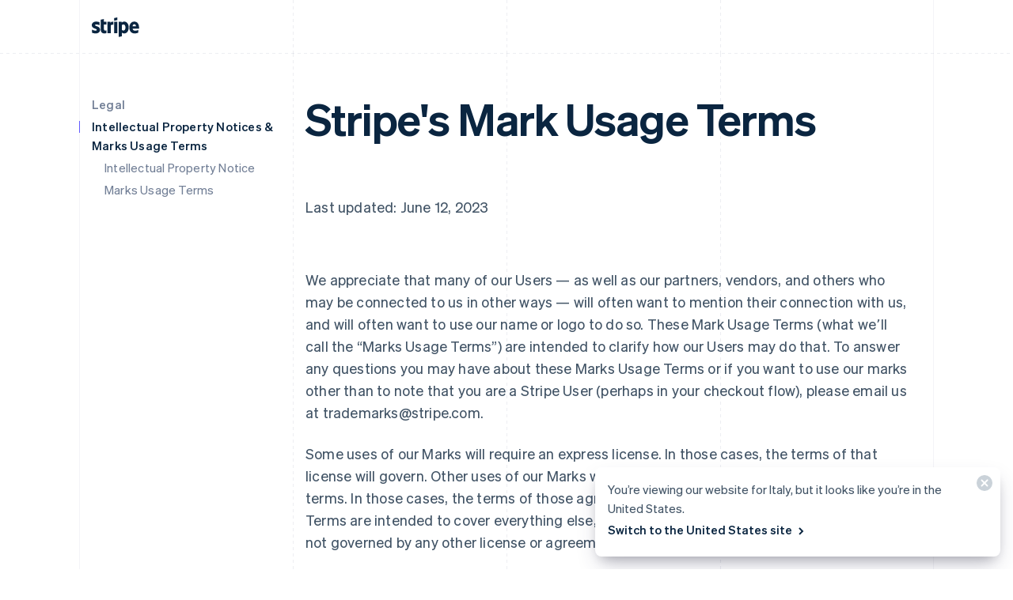

--- FILE ---
content_type: text/css; charset=utf-8
request_url: https://b.stripecdn.com/mkt-statics-srv/assets/v1-UniversalChatCtaButtonLarge-a0d97375506e44809afc.css
body_size: 1390
content:
.UniversalChatCtaButtonLarge{position:fixed;right:24px;bottom:24px;z-index:99;width:236px;height:72px;border-radius:8px;background:#fff;border:none;outline:none;display:flex;align-items:center;justify-content:left;flex-direction:row;cursor:pointer;box-shadow:0 4px 8px 0 rgba(0,0,0,.1);padding-left:14px;animation:loadChatBox .2s cubic-bezier(.16,1,.3,1);transition:opacity .3s cubic-bezier(.4,0,.2,1);transition:box-shadow .5s ease}@media (prefers-reduced-motion:no-preference){@media (pointer:fine){.UniversalChatCtaButtonLarge:hover{box-shadow:0 4px 8px 0 rgba(0,0,0,.2)}.UniversalChatCtaButtonLarge:hover .UniversalChatCtaButtonLarge__bubbleLeft{transform:translateX(-8px) scale(0)}.UniversalChatCtaButtonLarge:hover .UniversalChatCtaButtonLarge__bubbleRightContainer{transform:scale(1.25) translateX(2px) translateY(2px)}.UniversalChatCtaButtonLarge:hover .UniversalChatCtaButtonLarge__typingIndicator{opacity:1}}@media (pointer:coarse){.UniversalChatCtaButtonLarge:active .UniversalChatCtaButtonLarge__bubbleLeft{transform:translateX(-8px) scale(0)}.UniversalChatCtaButtonLarge:active .UniversalChatCtaButtonLarge__bubbleRightContainer{transform:scale(1.25) translateX(2px) translateY(2px)}.UniversalChatCtaButtonLarge:active .UniversalChatCtaButtonLarge__typingIndicator{opacity:1}}}.UniversalChatCtaButtonLarge__text{flex:1;font-family:var(--fontFamily);font-size:15px;font-weight:var(--fontWeightBold)}.UniversalChatCtaButtonLarge__icon{display:grid;place-items:center;width:40px;height:40px;border-radius:4px;background:#e7ecf1;border:none;outline:none}.UniversalChatCtaButtonLarge__iconInner{display:flex;align-items:center;justify-content:center;flex-direction:column}@keyframes loadChatBox{0%{opacity:0;transform:translateY(30px) scale(.5)}to{opacity:1;transform:translateY(0) scale(1)}}.UniversalChatCtaButtonLarge__bubbleLeft{position:relative;margin-bottom:-16px;margin-left:8px;z-index:10;transform-origin:top right;transition:transform .3s cubic-bezier(.4,0,.2,1)}.UniversalChatCtaButtonLarge__bubbleRightContainer{position:relative;margin-right:8px;transform-origin:bottom left;transition:transform .3s cubic-bezier(.4,0,.2,1)}.UniversalChatCtaButtonLarge__typingIndicator{position:absolute;top:8px;left:3px;opacity:0;overflow:visible;transition:opacity .3s cubic-bezier(.4,0,.2,1);scale:.67}.UniversalChatCtaButtonLarge__typingBubble{animation:UniversalChatTypingBubbleBounce .75s ease-in-out infinite}.UniversalChatCtaButtonLarge__typingBubble:nth-child(2){animation-delay:.15s}.UniversalChatCtaButtonLarge__typingBubble:nth-child(3){animation-delay:.3s}@keyframes UniversalChatTypingBubbleBounce{0%,to{animation-timing-function:ease-out;transform:translateY(2px)}50%{animation-timing-function:ease-in-out;transform:translateY(-2.5px)}}@keyframes blink{0%,50%{opacity:0}51%,to{opacity:1}}.UniversalChatCtaButtonLarge.variant--VisualTreatment{width:auto;height:auto;padding:4px 16px 6px;border-radius:9999px;background:#0a2540;color:#fff;font-family:var(--fontFamily);font-size:15px;font-weight:var(--fontWeightBold);text-align:center;text-decoration:none;display:flex;align-items:center;justify-content:center;flex-direction:row;box-shadow:0 0 0 0 transparent,0 0 0 0 transparent,0 0 0 0 transparent,0 0 0 0 transparent,0 0 0 1px oklch(.7703 .0254 259.82/.2);animation:loadInChatTreatment .75s cubic-bezier(.16,1,.3,1) forwards;transition:background .2s cubic-bezier(.4,0,.2,1)}@keyframes loadInChatTreatment{0%{opacity:0;transform:scale(.8) translateY(100%)}to{opacity:1;transform:scale(1) translateY(0)}}.UniversalChatCtaButtonLarge__withSalesWrapper{display:inline-block;width:0;overflow:hidden;vertical-align:bottom;transition:width .3s cubic-bezier(.4,0,.2,1)}.UniversalChatCtaButtonLarge__withSales{padding-left:4px;display:inline-block;white-space:nowrap;opacity:0;transition:opacity .3s cubic-bezier(.4,0,.2,1)}.UniversalChatCtaButtonLarge__salesReps{position:fixed;bottom:78px;right:40px;color:var(--stripeAccentDark);font-family:var(--fontFamily);width:-moz-max-content;width:max-content;max-width:calc(100vw - 65px);border-radius:8px;transform-origin:bottom right;opacity:0;transform:scale(.5) translateY(50%);animation:fadeIn .75s cubic-bezier(.16,1,.3,1) forwards;z-index:99;cursor:pointer}@keyframes fadeIn{0%{opacity:0;transform:scale(.5) translateY(50%)}to{opacity:1;transform:scale(1) translateY(0)}}.UniversalChatCtaButtonLarge__salesReps__content{position:relative;display:flex;flex-direction:column;gap:4px}.UniversalChatCtaButtonLarge__salesReps__content:after{content:"";position:absolute;top:-14px;left:-16px;background-color:#fff;width:100%;height:100%;border-radius:8px;box-shadow:0 0 0 0 transparent,0 0 0 0 transparent,0 0 0 0 transparent,0 0 0 0 transparent,0 0 2px 0 oklch(.2599 .0604 251.32/.12),0 4px 8px -2px oklch(.2599 .0604 251.32/.2);width:calc(100% + 32px);height:calc(100% + 30px);transition:transform .3s cubic-bezier(.4,0,.2,1),box-shadow .3s cubic-bezier(.4,0,.2,1);z-index:-1;transform-origin:center}@media (prefers-reduced-motion:no-preference){.UniversalChatCtaButtonLarge__salesReps__content:hover:after{transform:scale(1.02);box-shadow:0 0 0 0 transparent,0 0 0 0 transparent,0 0 0 0 transparent,0 0 0 0 transparent,0 4px 8px 0 oklch(.2599 .0604 251.32/.06),0 8px 32px -2px oklch(.2599 .0604 251.32/.15)}}.UniversalChatCtaButtonLarge__salesReps__close{position:absolute;top:-9px;right:-9px;width:20px;height:20px;background:none;border:none;display:flex;align-items:center;justify-content:center}.UniversalChatCtaButtonLarge__salesReps__close path{transition:fill .2s cubic-bezier(.4,0,.2,1)}.UniversalChatCtaButtonLarge__salesReps__close:hover path{fill:#3f4b66}.UniversalChatCtaButtonLarge__salesReps__title{font-size:15px;display:flex;justify-content:flex-start;align-items:center;gap:4px}.UniversalChatCtaButtonLarge__salesReps__description{font-size:13px;color:#3f4b66;font-weight:400;text-align:left}.UniversalChatCtaButtonLarge__salesReps__title__text{position:relative;display:flex;align-items:center;margin-left:4px;gap:4px;text-align:left}.UniversalChatCtaButtonLarge__salesReps__title__count{margin-bottom:auto;margin-left:2px}.UniversalChatCtaButtonLarge__salesReps__title__text:before{content:"";display:inline-block;width:6px;height:6px;flex-shrink:0;border-radius:50%;background:#15be53}.UniversalChatCtaButtonLarge__salesReps__title__text:after{content:"";position:absolute;top:50%;left:0;width:6px;height:6px;background:#15be53;border-radius:50%;transform:translateY(-50%);transform-origin:center;opacity:.3}@media (prefers-reduced-motion:no-preference){.UniversalChatCtaButtonLarge__salesReps__title__text:after{animation:pulse 5s ease-in infinite}}@keyframes pulse{0%{transform:translateY(-50%) scale(1)}25%{transform:translateY(-50%) scale(2)}50%{transform:translateY(-50%) scale(1)}to{transform:translateY(-50%) scale(1)}}.UniversalChatCtaButtonLarge__salesReps__title__images{display:flex;justify-content:flex-start;align-items:center}.UniversalChatCtaButtonLarge__salesReps__title__images__image:first-of-type{margin-right:-8px;z-index:10}.UniversalChatCtaButtonLarge__salesReps__title__images__image{width:40px;height:40px;border-radius:50%;border:2px solid #fff}

--- FILE ---
content_type: text/css; charset=utf-8
request_url: https://b.stripecdn.com/mkt-statics-srv/assets/v1-Dark-7c177d402d3875fa8e4c.css
body_size: 300
content:
.theme--Dark{--backgroundColor:#0a2540;--linkColor:var(--accentColor);--linkHoverColor:#fff;--linkHoverOpacity:1;--buttonColor:var(--accentColor);--buttonHoverColor:#fff;--buttonDisabledColor:#6b7c93;--buttonHoverOpacity:1;--buttonDisabledOpacity:0.7;--knockoutColor:#0a2540;--knockoutDisabledColor:#e6ebf1;--guideSolidColor:rgba(66,71,112,0.3);--guideDashedColor:rgba(66,71,112,0.3);--titleColor:#fff;--textColor:#adbdcc;--formFieldDescriptionTextColor:#adbdcc;--inputBackground:#0c2e4e;--checkboxInputBackground:#0c2e4e;--inputBackgroundAlt:#274869;--inputPlaceholderColor:#b6c2cd;--inputTextColor:#fff;--inputErrorAccentColor:#ff5996;--annotationColor:#8c9eb1;--maskFadeColor:rgba(0,0,0,0.4);--navColor:#fff;--navHoverColor:#fff;--navHoverOpacity:0.6;--footerColor:#fff;--cardBorderColor:#0f395e;--cardBorderColorSoft:#0f395e;--cardBackground:#0c2e4e;--subcardBackground:#1f4468;--gridSubcardBackground:#1f4468;--tableIconColor:#8c9eb1;--stripeAccentWhite:#fff;--stripeAccentLight:#fff;--stripeAccentDark:#0c2e4e;--bulletColor:#6b7c93;--footnoteTextColor:#adbdcc;--disclaimerTextColor:#707f98;--inlineCodeTextColor:#fff;--inlineCodeBackground:#1c4161;--socialLogoColor:#707f98;--socialLogoHoverColor:#fff}.theme--Dark.accent--Slate,.theme--Dark .accent--Slate{--accentColor:#fff}

--- FILE ---
content_type: text/css; charset=utf-8
request_url: https://b.stripecdn.com/mkt-statics-srv/assets/v1-Chroma-87787f8a17a7694cc56b.css
body_size: 310
content:
.flavor--Chroma{--blendBackground:#80e9ff;--blendIntersection:#0048e5;--blendForeground:#7a73ff;--gradientColorZero:#a960ee;--gradientColorOne:#ff333d;--gradientColorTwo:#90e0ff;--gradientColorThree:#ffcb57;--gradientColorZeroTransparent:rgba(169,96,238,0);--gradientColorOneTransparent:rgba(255,51,61,0);--gradientColorTwoTransparent:rgba(144,224,255,0);--gradientColorThreeTransparent:rgba(255,203,87,0);--shadeOneColor:#02bcf5;--shadeTwoColor:#0073e6;--shadeThreeColor:#003ab9;--shadeFourColor:#635bff;--shadeFiveColor:#002c59;--shadeSixColor:#09cbcb}.flavor--Chroma.theme--Dark,.flavor--Chroma .theme--Dark{--blendForeground:#7a73ff;--blendIntersection:#cff;--blendBackground:#00d4ff}.flavor--Chroma.theme--Dark .theme--Light,.flavor--Chroma.theme--Dark .theme--White{--blendForeground:#80e9ff;--blendIntersection:#0048e5;--blendBackground:#7a73ff}.flavor--Chroma.accent--Cyan,.flavor--Chroma .accent--Cyan{--accentColor:#02bcf5}.flavor--Chroma.theme--Dark.accent--Cyan,.flavor--Chroma.theme--Dark .accent--Cyan,.flavor--Chroma .theme--Dark.accent--Cyan{--accentColor:#00d4ff}.flavor--Chroma.accent--Blurple,.flavor--Chroma .accent--Blurple{--accentColor:#635bff;--guideBackground:#5d69e3;--guideDarkColor:#4d5ae0;--guideLightColor:#6772e5;--guideLighterColor:#7a84e9;--guideLightestColor:#8d95ec}.flavor--Chroma.theme--Dark.accent--Blurple,.flavor--Chroma.theme--Dark .accent--Blurple{--accentColor:#7a73ff}.flavor--Chroma.accent--Blue,.flavor--Chroma .accent--Blue{--accentColor:#0073e6}.flavor--Chroma.accent--Orange,.flavor--Chroma .accent--Orange{--accentColor:#ff7600}.flavor--Chroma.accent--Slate,.flavor--Chroma .accent--Slate{--accentColor:#0a2540}.flavor--Chroma.theme--Dark.accent--Slate,.flavor--Chroma.theme--Dark .accent--Slate,.flavor--Chroma .theme--Dark.accent--Slate{--accentColor:#fff}

--- FILE ---
content_type: text/javascript; charset=utf-8
request_url: https://b.stripecdn.com/mkt-statics-srv/assets/v1-UniversalChatInitializer-RQW4VKXM.js
body_size: 2724
content:
import{b as L}from"./v1-chunk-C3I4Q435.js";import{a as x}from"./v1-chunk-L47DZ4U7.js";import{a as T}from"./v1-chunk-JKUQEURI.js";import{b as _}from"./v1-chunk-QT4365VP.js";import"./v1-chunk-WZDFEUPW.js";import{b,d as M}from"./v1-chunk-DRMYFT2H.js";import"./v1-chunk-2TMPUOVY.js";import"./v1-chunk-HMRIQCRQ.js";import"./v1-chunk-QAMXPDSP.js";import{a as C,b as y,c as A}from"./v1-chunk-B5V7J4ET.js";import{j as c}from"./v1-chunk-KWARAS4N.js";M();var S=["en-us","en-ca"];var B=["/authorization-boost","/authorization","/capital","/data-pipeline","/enterprise","/financial-connections","/identity","/industries/retail","/issuing","/payouts","/pricing","/professional-services","/revenue-recognition","/sigma","/startups","/terminal"],N=["/billing","/connect","/customers","/guides","/industries","/invoicing","/payments","/radar","/tax","/use-cases"],k=["/use-cases/test-denied-use-case"],w=({locale:f,pathname:i})=>{if(!f||!i)return!1;let t=f.toLowerCase();return S.includes(t)?i==="/"||i===`/${t}`?!0:k.some(s=>i.startsWith(s)||i.startsWith(`/${t}${s}`))?!1:!!(B.some(s=>i===s||i===`/${t}${s}`)||N.some(s=>i.startsWith(s)||i.startsWith(`/${t}${s}`))):!1};var d=new b,p="__Host-webchat_state",v="position: fixed; right: 24px; bottom: 0px; left: auto; z-index: 2147483639; width: 390px; max-height: 652px; overflow: hidden; background-color: rgb(230, 235, 241); border: 0px; border-radius: 8px 8px 0 0; box-shadow: rgba(0, 0, 0, 0.05) 0px 12px 15px, rgba(0, 0, 0, 0.05) 0px 0px 0px 1px, rgba(0, 0, 0, 0.08) 0px 5px 9px; transition: 0.5s cubic-bezier(0.33, 1, 0.54, 1);",D=`${v} transform: translate(0, 0); height: calc(-40px + 100svh); opacity: 1;`,H=`${v} transform: translate(0px, calc(100% - 44px)); height: calc(-40px + 100svh); opacity: 1;`,P=`${v} transform: translate(0, 100%); height: calc(-40px + 100svh); opacity: 0;`,I=class extends y{constructor(){super(...arguments);this.renderedIframe=!1;this.loadedSupportController=!1;this.onRequestAction=t=>{var e,a,n;switch(t.name){case"get-page-context":let r={context_page_title:document.title,context_page_url:window.location.href,context_page_content:this.getPageContent()};(e=t.respondWith)==null||e.call(t,{pageContext:r});break;case"get-provider-args":let o={page_url:window.location.href};(a=t.respondWith)==null||a.call(t,{providerArgs:o});break;case"set-unseen-messages-count":if(this.chatUnseenMessagesCountDiv){let s=(n=t.data)==null?void 0:n.unseenMessagesCount;if(Number.isInteger(s)){let l=Number(s);l>99&&(l=99),this.chatUnseenMessagesCountDiv.innerText=String(l),this.chatUnseenMessagesCountDiv.style.visibility=l>0?"visible":"hidden"}}break;default:break}};this.getPageContent=()=>{var r,o;function e(s){let g=new DOMParser().parseFromString(s,"text/html");["script","style","noscript","[aria-hidden='true']"].forEach(h=>{g.querySelectorAll(h).forEach(u=>u.remove())});let E=h=>{for(let u=h.childNodes.length-1;u>=0;u-=1){let m=h.childNodes[u];m.nodeType===Node.COMMENT_NODE?h.removeChild(m):m.nodeType===Node.ELEMENT_NODE&&E(m)}};return E(g),(g.body.textContent||"").replace(/\s+/g," ").trim()}let a="";return document.querySelectorAll("#MktContent > section").forEach(s=>{a+=s.innerHTML}),`
        Page Title: ${document.title}
        Meta Description: ${(o=(r=document.querySelector('meta[name="description"]'))==null?void 0:r.content)!=null?o:""}
        Page Content: ${e(a)}`.replace(/\s+/g," ").substring(0,2e4)};this.renderIframe=t=>c(this,null,function*(){if(C.info("renderIframe",{resumeVisibilityState:t}),!this.chatIframe||!this.chatUnseenMessagesCountDiv||this.renderedIframe)return;this.renderedIframe=!0;let e=this.getThemeFromPageFlavor(),a=new URL(this.chatIframe.src);a.searchParams.set("theme",e),a.searchParams.set("salesOnly","true");let r=new URLSearchParams(document.location.search).get("__forestVersion");r&&a.searchParams.set("forestVersion",r),this.chatIframe.src=a.toString(),this.chatIframe.addEventListener("load",this.onIframeLoad),document.body.append(this.chatIframe),document.body.append(this.chatUnseenMessagesCountDiv),yield this.onIframeLoad(),t==="minimized"?this.supportIframeController.minimize():t==="open"&&this.openWidget()});this.onIframeLoad=()=>c(this,null,function*(){if(!!this.chatIframe&&this.chatIframe.hasAttribute("data-universal-chat-iframe")&&this.chatIframe.contentWindow){if(this.loadedSupportController)return;this.loadedSupportController=!0;let t=yield this.initializeAnalytics(),e=t?{getPreviousEventId:()=>{var a;try{let n=t.config.providers.find(o=>o.constructor.name==="LegacyStripeAnalyticsProvider");return((a=n==null?void 0:n.analyticsReporter)==null?void 0:a.getPreviousEventId())||null}catch(n){return null}}}:void 0;this.supportIframeController=new L({setVisibilityCallback:this.setIframeVisibilityCallback,handleRequestedAction:this.onRequestAction,analytics:e}),this.supportIframeController.setIframe(this.chatIframe),this.supportIframeController.registerEvents()}});this.setIframeVisibilityCallback=t=>{var e;if(!(!this.chatIframe||!this.chatUnseenMessagesCountDiv))switch(window.clearTimeout(this.chatCtaButtonTimeout),this.chatUnseenMessagesCountDiv.style.display="none",t){case"open":this.chatIframe.setAttribute("style",D),this.chatCtaButton&&((e=this.chatCtaButton)==null||e.remove()),d.set(p,"open");break;case"minimized":this.chatIframe.setAttribute("style",H),d.set(p,"minimized"),this.chatUnseenMessagesCountDiv.style.display="flex";break;case"closed":this.chatIframe.setAttribute("style",P),this.chatCtaButtonTimeout=window.setTimeout(()=>{this.chatCtaButton&&document.body.append(this.chatCtaButton)},500),d.set(p,"closed");break;default:break}};this.onChatCtaButtonClick=()=>{var t;this.trackEvent({category:"Buttons",action:"Clicked",label:"chat_cta"}),this.openWidget(),(t=this.chatCtaButton)==null||t.remove()};this.openWidget=()=>c(this,null,function*(){var e;let t=yield T("acquisition_chat_visual_treatment");(e=this.supportIframeController)==null||e.open({triggerPoint:"dot_com_chat_button",refcode:t?"OaKn":"default"})});this.exposeExperiment=t=>c(this,null,function*(){(yield this.initializeAnalytics())&&(yield _.getInstance()).reportManualExposure(t)});this.areAgentsAvailable=()=>c(this,null,function*(){let t=new URLSearchParams(window.location.search);if(t.get("__synthetic")==="true"||t.get("__agentsAvailable")==="true")return!0;try{let e=yield x.get("/universal-chat/agent-availability?qr=qvb"),{agent_availability:a}=yield e.json();return a==="available"}catch(e){return!1}})}connect(){return c(this,null,function*(){window.innerWidth>=900&&w({pathname:window.location.pathname,locale:document.documentElement.getAttribute("lang")})&&this.renderChatButton()})}disconnect(){var t,e,a,n,r,o;(t=this.chatIframe)==null||t.removeEventListener("load",this.onIframeLoad),(e=this.chatCtaButton)==null||e.removeEventListener("click",this.onChatCtaButtonClick),(a=this.chatIframe)==null||a.remove(),(n=this.chatCtaButton)==null||n.remove(),(r=this.chatUnseenMessagesCountDiv)==null||r.remove(),(o=this.supportIframeController)==null||o.unregisterEvents()}renderChatButton(){return c(this,null,function*(){let t=this.el.content.cloneNode(!0);this.chatUnseenMessagesCountDiv=t.querySelector("div[data-universal-chat-unseen-messages-count-div]"),this.chatIframe=t.querySelector("iframe[data-universal-chat-iframe]");let e=d.get(p),a=e==="open"||e==="minimized";(yield this.areAgentsAvailable())&&(this.chatCtaButton=t.querySelector("[data-universal-chat-cta-large]"),C.info("renderChatButton",{chatCtaButton:this.chatCtaButton,shouldAutoLoadWidget:a}),this.chatCtaButton&&(a||(document.body.append(this.chatCtaButton),this.trackEvent({category:"Buttons",action:"Viewed",label:"chat_cta"})),this.chatCtaButton.addEventListener("click",()=>{this.renderIframe("open"),this.onChatCtaButtonClick()}))),a&&this.renderIframe(e)})}getThemeFromPageFlavor(){let t=document.querySelector(".MktBody"),e="flavor--Chroma";if(t){let n=[...t.classList].find(r=>r.startsWith("flavor--"));n&&(e=n)}return`dot_com_${e.replace("flavor--","")}`}};A.register("UniversalChatInitializer",I);export{I as UniversalChatInitializer};


--- FILE ---
content_type: text/javascript; charset=utf-8
request_url: https://b.stripecdn.com/mkt-statics-srv/assets/v1-chunk-PA7HZPFP.js
body_size: 275
content:
import{a,b as c,c as l}from"./v1-chunk-B5V7J4ET.js";import{j as s}from"./v1-chunk-KWARAS4N.js";var i=class extends c{constructor(){super(...arguments);this.notifications=[];this.handleNotificationClose=t=>{t.target instanceof HTMLElement&&this.removeNotification(t.target)}}connect(){return s(this,null,function*(){this.notifications!==void 0&&this.notifications.length>0&&this.notifications.forEach(t=>{t.addEventListener("close",this.handleNotificationClose)})})}disconnect(){}createNotification(t){let e=this.template.content.firstElementChild.cloneNode(!0),n=`Notification--${this.notifications.length+1}`;e.id=n,e.dataset.jsId=n;let o=e.querySelector(".Notification__content");o?(o.innerText=t,this.list.append(e),e.addEventListener("close",this.handleNotificationClose)):(a.error("Could not inject message into the .Notification__content DOM element"),e.remove())}removeNotification(t){t.parentNode&&(t.parentNode.removeChild(t),this.notifications.splice(this.notifications.indexOf(t),1))}};l.register("NotificationCenter",i);export{i as a};


--- FILE ---
content_type: text/javascript; charset=utf-8
request_url: https://b.stripecdn.com/mkt-statics-srv/assets/v1-LocaleControl-YDCYB2CS.js
body_size: 902
content:
import{b as d,d as u}from"./v1-chunk-DRMYFT2H.js";import"./v1-chunk-QAMXPDSP.js";import{b as h,c as p}from"./v1-chunk-B5V7J4ET.js";import{j as l}from"./v1-chunk-KWARAS4N.js";u();var c="LocaleControl--visible",s=window.PointerEvent?{up:"pointerup"}:{up:"touchstart"},r=class extends h{constructor(){super(...arguments);this.items=[];this.isOpen=!1;this.handleTriggerClick=e=>{e.stopPropagation(),e.preventDefault(),this.isOpen?this.close():this.open()};this.handleTriggerKeyDown=e=>{(e.key===" "||e.key==="Enter")&&(e.preventDefault(),this.isOpen?this.close():this.open())};this.handleItemClick=e=>{let t=e.currentTarget,n=t.dataset.countryCode,i=t.dataset.languageCode,o=t.dataset.displayName;if(o&&(this.triggerLabel.innerText=o),n&&i){let a=window.location.hostname.match(".dev.stripe.me")?".dev.stripe.me":".stripe.com";this.cookies.set("country",n,{domain:a}),this.cookies.set("locale",i,{domain:a})}};this.handleElClick=e=>{e.stopPropagation()};this.handleBodyClick=()=>{this.close()};this.handlePopupOpening=e=>{e.detail.dispatcher!==this&&this.close()};this.open=()=>{this.isOpen||(this.el.classList.add(c),this.registerArrowKeyNavigation(),this.trigger.setAttribute("aria-expanded","true"),this.popup.setAttribute("aria-hidden","false"),this.isOpen=!0,document.body.dispatchEvent(new CustomEvent("popup:open",{bubbles:!0,detail:{dispatcher:this}})))};this.close=()=>{this.el.classList.remove(c),this.trigger.setAttribute("aria-expanded","false"),this.popup.setAttribute("aria-hidden","true"),this.unregisterArrowKeyNavigation(),this.isOpen=!1};this.registerArrowKeyNavigation=()=>{this.keydownHandler!==void 0&&this.unregisterArrowKeyNavigation();let e=0,t=this.popup.querySelectorAll("a"),n=this.popup.querySelector('[data-globalization-active="true"]');t.forEach((i,o)=>{i===n&&(e=o)}),t[e].focus(),this.keydownHandler=i=>{i.key==="ArrowUp"||i.key==="Tab"&&i.shiftKey?(i.preventDefault(),e-=1,e<0&&(e+=t.length),t[e].focus()):(i.key==="ArrowDown"||i.key==="Tab"&&!i.shiftKey)&&(i.preventDefault(),e+=1,e>=t.length&&(e-=t.length),t[e].focus())},this.el.addEventListener("keydown",this.keydownHandler)};this.unregisterArrowKeyNavigation=()=>{this.keydownHandler&&this.el.removeEventListener("keydown",this.keydownHandler),this.keydownHandler=void 0};this.startCloseTimeout=()=>{this.closePopupTimeout=window.setTimeout(this.close,50)};this.stopCloseTimeout=()=>{clearTimeout(self.closePopupTimeout)}}connect(){return l(this,null,function*(){this.cookies=this.cookies||new d;let e=document.body;e&&(e.addEventListener(s.up,this.handleBodyClick),e.addEventListener("escape:keydown",this.handleBodyClick),e.addEventListener("popup:open",this.handlePopupOpening)),this.trigger.addEventListener(s.up,this.handleTriggerClick),this.trigger.addEventListener("keydown",this.handleTriggerKeyDown),this.el.addEventListener(s.up,this.handleElClick),this.items.forEach(n=>{n.addEventListener(s.up,this.handleItemClick)}),this.popup.querySelectorAll("a").forEach(n=>n.setAttribute("tabindex","-1"))})}disconnect(){let e=document.body;e&&(e.removeEventListener(s.up,this.handleBodyClick),e.removeEventListener("escape:keydown",this.handleBodyClick),e.removeEventListener("popup:open",this.handlePopupOpening)),this.trigger.removeEventListener(s.up,this.handleTriggerClick),this.trigger.removeEventListener("keydown",this.handleTriggerKeyDown),this.el.removeEventListener(s.up,this.handleElClick),this.items.forEach(t=>{t.removeEventListener(s.up,this.handleItemClick)})}};p.register("LocaleControl",r);export{r as LocaleControl};


--- FILE ---
content_type: text/javascript; charset=utf-8
request_url: https://b.stripecdn.com/mkt-statics-srv/assets/v1-Page-7AMNKP6C.js
body_size: 54
content:
import{a}from"./v1-chunk-QT4365VP.js";import"./v1-chunk-WZDFEUPW.js";import"./v1-chunk-2TMPUOVY.js";import"./v1-chunk-HMRIQCRQ.js";import"./v1-chunk-QAMXPDSP.js";import"./v1-chunk-B5V7J4ET.js";import"./v1-chunk-KWARAS4N.js";export{a as getPageTrackingMetadata};


--- FILE ---
content_type: text/javascript; charset=utf-8
request_url: https://b.stripecdn.com/mkt-statics-srv/assets/v1-Notification-R4MQGSSM.js
body_size: 264
content:
import{b as o,d}from"./v1-chunk-DRMYFT2H.js";import"./v1-chunk-QAMXPDSP.js";import{b as s,c as n}from"./v1-chunk-B5V7J4ET.js";import{j as i}from"./v1-chunk-KWARAS4N.js";d();var t=class extends s{constructor(){super(...arguments);this.handleChangeCountryButtonClick=()=>{let e=window.location.hostname.match(".dev.stripe.me")?".dev.stripe.me":".stripe.com";this.cookies.set("country",this.desiredCountry,{domain:e})};this.handleNotificationClose=e=>{e instanceof CustomEvent&&e.detail.id===this.id&&this.cookies.set(this.dismissedCookieName,"ack")}}connect(){return i(this,null,function*(){this.id=this.el.dataset.jsId,this.cookies=new o,this.desiredCountry=this.el.dataset.jsDesiredCountry.toUpperCase(),this.dismissedCookieName=this.el.dataset.jsDismissedCookieName,this.changeCountryButton.addEventListener("click",this.handleChangeCountryButtonClick),document.addEventListener("NotificationClosed",this.handleNotificationClose)})}disconnect(){this.changeCountryButton.removeEventListener("click",this.handleChangeCountryButtonClick),document.removeEventListener("NotificationClosed",this.handleNotificationClose)}};n.register("MismatchedCountryNotice",t);


--- FILE ---
content_type: text/javascript; charset=utf-8
request_url: https://b.stripecdn.com/mkt-statics-srv/assets/v1-Container-FGV3JORX.js
body_size: -33
content:
import{a}from"./v1-chunk-PA7HZPFP.js";import"./v1-chunk-QAMXPDSP.js";import"./v1-chunk-B5V7J4ET.js";import"./v1-chunk-KWARAS4N.js";export{a as NotificationCenter};


--- FILE ---
content_type: text/javascript; charset=utf-8
request_url: https://b.stripecdn.com/mkt-statics-srv/assets/v1-Notification-QRTV5KKV.js
body_size: 417
content:
import"./v1-chunk-QAMXPDSP.js";import{b as n,c as s}from"./v1-chunk-B5V7J4ET.js";import{j as e}from"./v1-chunk-KWARAS4N.js";var t=class extends n{constructor(){super(...arguments);this.handleCloseButtonClick=()=>{let i=new CustomEvent("close");this.el.dispatchEvent(i),document.dispatchEvent(new CustomEvent("NotificationClosed",{detail:{id:this.id}}))}}connect(){return e(this,null,function*(){this.id=this.el.dataset.jsId,this.closeButton.addEventListener("click",this.handleCloseButtonClick)})}disconnect(){this.closeButton.removeEventListener("click",this.handleCloseButtonClick)}};s.register("Notification",t);


--- FILE ---
content_type: image/svg+xml
request_url: https://images.stripeassets.com/fzn2n1nzq965/6XFEUA9FzMBMphYdcUab19/37a1e07201366a351f7956560ccac09d/Stripe_wordmark_-_slate.svg?q=80&w=1082
body_size: 615
content:
<svg version="1.1" id="Layer_1" xmlns="http://www.w3.org/2000/svg" x="0" y="0" viewBox="0 0 468 222.5" style="enable-background:new 0 0 468 222.5" xml:space="preserve"><style>.st0{fill-rule:evenodd;clip-rule:evenodd;fill:#0a2540}</style><path class="st0" d="M414 113.4c0-25.6-12.4-45.8-36.1-45.8-23.8 0-38.2 20.2-38.2 45.6 0 30.1 17 45.3 41.4 45.3 11.9 0 20.9-2.7 27.7-6.5v-20c-6.8 3.4-14.6 5.5-24.5 5.5-9.7 0-18.3-3.4-19.4-15.2h48.9c0-1.3.2-6.5.2-8.9zm-49.4-9.5c0-11.3 6.9-16 13.2-16 6.1 0 12.6 4.7 12.6 16h-25.8zM301.1 67.6c-9.8 0-16.1 4.6-19.6 7.8l-1.3-6.2h-22v116.6l25-5.3.1-28.3c3.6 2.6 8.9 6.3 17.7 6.3 17.9 0 34.2-14.4 34.2-46.1-.1-29-16.6-44.8-34.1-44.8zm-6 68.9c-5.9 0-9.4-2.1-11.8-4.7l-.1-37.1c2.6-2.9 6.2-4.9 11.9-4.9 9.1 0 15.4 10.2 15.4 23.3 0 13.4-6.2 23.4-15.4 23.4zM223.8 61.7l25.1-5.4V36l-25.1 5.3zM223.8 69.3h25.1v87.5h-25.1zM196.9 76.7l-1.6-7.4h-21.6v87.5h25V97.5c5.9-7.7 15.9-6.3 19-5.2v-23c-3.2-1.2-14.9-3.4-20.8 7.4zM146.9 47.6l-24.4 5.2-.1 80.1c0 14.8 11.1 25.7 25.9 25.7 8.2 0 14.2-1.5 17.5-3.3V135c-3.2 1.3-19 5.9-19-8.9V90.6h19V69.3h-19l.1-21.7zM79.3 94.7c0-3.9 3.2-5.4 8.5-5.4 7.6 0 17.2 2.3 24.8 6.4V72.2c-8.3-3.3-16.5-4.6-24.8-4.6C67.5 67.6 54 78.2 54 95.9c0 27.6 38 23.2 38 35.1 0 4.6-4 6.1-9.6 6.1-8.3 0-18.9-3.4-27.3-8v23.8c9.3 4 18.7 5.7 27.3 5.7 20.8 0 35.1-10.3 35.1-28.2-.1-29.8-38.2-24.5-38.2-35.7z"/></svg>

--- FILE ---
content_type: text/javascript; charset=utf-8
request_url: https://b.stripecdn.com/mkt-statics-srv/assets/v1-Bootstrapper-2NEBSXPC.js
body_size: -19
content:
import{a}from"./v1-chunk-B6646U3F.js";import"./v1-chunk-6IOYUKIA.js";import"./v1-chunk-QAMXPDSP.js";import"./v1-chunk-B5V7J4ET.js";import"./v1-chunk-KWARAS4N.js";export{a as loadScripts};


--- FILE ---
content_type: text/javascript; charset=utf-8
request_url: https://b.stripecdn.com/mkt-statics-srv/assets/v1-chunk-SIU4JTW5.js
body_size: 1469
content:
import{a as r}from"./v1-chunk-WZDFEUPW.js";import{a as u}from"./v1-chunk-2TMPUOVY.js";import{b as c,c as l}from"./v1-chunk-B5V7J4ET.js";import{j as d}from"./v1-chunk-KWARAS4N.js";var a=window.PointerEvent?{up:"pointerup",enter:"pointerenter",leave:"pointerleave"}:{up:"touchend",enter:"mouseenter",leave:"mouseleave"},h=class extends c{constructor(){super(...arguments);this.navTriggersHeights=[];this.activeSectionIndex=0;this.sectionsKeydownRemoveListenerCallbacks=[];this.horizontalMouseSpeeds=[];this.previousMousePosition=0;this.handleTriggerEntered=e=>{if(e instanceof PointerEvent&&e.pointerType==="touch")return;let t=e.currentTarget;this.debounceEnterTimer&&window.clearTimeout(this.debounceEnterTimer),this.horizontalMouseSpeeds.reduce((n,s)=>n+s,0)/this.horizontalMouseSpeeds.length>=h.thresholdDebounceSpeed?this.debounceEnterTimer=window.setTimeout(()=>this.handlerDebounceEnterTimerCompleted(t),150):this.showSubsectionForTrigger(t)};this.handleTriggerLeave=()=>{this.debounceEnterTimer&&window.clearTimeout(this.debounceEnterTimer)};this.handlerDebounceEnterTimerCompleted=e=>{this.showSubsectionForTrigger(e)};this.handleTriggerClicked=e=>{this.showSubsectionForTrigger(e.currentTarget)};this.handleMouseMove=e=>{let{clientX:t}=e;this.previousMousePosition||(this.previousMousePosition=t);let i=t-this.previousMousePosition;this.horizontalMouseSpeeds.push(i),this.previousMousePosition=t,this.horizontalMouseSpeeds.length>h.horizontalMouseSpeedsMaxLength&&this.horizontalMouseSpeeds.shift()};this.handleResize=()=>{this.setNavTriggerHeights(),this.setNavHoverPositions(this.activeSectionIndex)};this.registerArrowKeyNavigation=()=>{this.keydownHandler!==void 0&&this.unregisterArrowKeyNavigation();let e=0,t=this.navTriggers;t[e].focus(),this.keydownHandler=i=>{switch(i.keyCode){case r.UP:i.preventDefault(),i.stopPropagation(),e-=1,e<0&&(e+=t.length),t[e].focus();break;case r.DOWN:i.preventDefault(),i.stopPropagation(),e+=1,e>=t.length&&(e-=t.length),t[e].focus();break;case r.LEFT:i.preventDefault(),i.stopPropagation(),e===-1&&(e=this.activeSectionIndex,this.navTriggers[this.activeSectionIndex].focus());break;case r.RIGHT:case r.RETURN:e!==-1&&(i.preventDefault(),i.stopPropagation(),Array.from(this.sections[this.activeSectionIndex].querySelectorAll("a"))[0].focus(),e!==this.activeSectionIndex?this.displaySection(e,!0):this.registerActiveSectionArrowKeyNavigation(),e=-1);break;case r.TAB:i.shiftKey&&e===-1&&(i.preventDefault(),i.stopPropagation(),e=this.activeSectionIndex,this.navTriggers[this.activeSectionIndex].focus());break;default:break}},this.el.addEventListener("keydown",this.keydownHandler)};this.unregisterArrowKeyNavigation=()=>{this.keydownHandler&&this.el.removeEventListener("keydown",this.keydownHandler),this.keydownHandler=void 0};this.registerActiveSectionArrowKeyNavigation=()=>{this.unregisterActiveSectionArrowKeyNavigation();let e=this.sections[this.activeSectionIndex],t=0,i=Array.from(e.querySelectorAll("a"));i[t].focus();let n=s=>{switch(s.keyCode){case r.UP:s.preventDefault(),s.stopPropagation(),t-=1,t<0&&(t+=i.length),i[t].focus();break;case r.DOWN:s.preventDefault(),s.stopPropagation(),t+=1,t>=i.length&&(t-=i.length),i[t].focus();break;default:break}};e.addEventListener("keydown",n),this.sectionsKeydownRemoveListenerCallbacks.push(()=>{e.removeEventListener("keydown",n)})};this.unregisterActiveSectionArrowKeyNavigation=()=>{this.sectionsKeydownRemoveListenerCallbacks.forEach(e=>e()),this.sectionsKeydownRemoveListenerCallbacks=[]};this.displaySection=(e,t=!1)=>{e!==this.activeSectionIndex&&(this.unregisterActiveSectionArrowKeyNavigation(),this.activeSectionIndex=e,this.setSectionsState(this.activeSectionIndex),this.updateElementPositions(this.activeSectionIndex),t&&this.registerActiveSectionArrowKeyNavigation())};this.updateElementPositions=e=>{this.setNavHoverPositions(e)}}connect(){return d(this,null,function*(){let e=this.el.dataset.jsParentMenuIndex;if(e)this.parentMenuIndex=parseInt(e,10);else throw new Error("No required parentMenuIndex data attribute found");this.resizeObserver=yield u(this.handleResize),this.resizeObserver.observe(this.el),this.el.addEventListener("mousemove",this.handleMouseMove),this.navTriggers.forEach(t=>{t.addEventListener(a.enter,this.handleTriggerEntered),t.addEventListener(a.leave,this.handleTriggerLeave),t.addEventListener("click",this.handleTriggerClicked)})})}disconnect(){this.el&&this.resizeObserver.disconnect(),this.el.removeEventListener("mousemove",this.handleMouseMove),this.navTriggers.forEach(e=>{e.removeEventListener(a.enter,this.handleTriggerEntered),e.removeEventListener(a.leave,this.handleTriggerLeave),e.removeEventListener("click",this.handleTriggerClicked)})}handleDropdownOpened(e){e&&this.registerArrowKeyNavigation(),this.resetSubMenu()}showSubsectionForTrigger(e){this.debounceEnterTimer&&window.clearTimeout(this.debounceEnterTimer);let t=this.navTriggers.indexOf(e);t>-1&&this.displaySection(t)}setSectionsState(e){this.sections.forEach((t,i)=>{t.classList.remove("SiteSubMenuSection--before","SiteSubMenuSection--after"),i===e?(t.hidden=!1,t.setAttribute("aria-hidden","false")):(t.setAttribute("aria-hidden","true"),t.hidden=!0),i<e?t.classList.add("SiteSubMenuSection--before"):i>e&&t.classList.add("SiteSubMenuSection--after")}),this.navTriggers.forEach((t,i)=>{t.setAttribute("aria-expanded",i===e?"true":"false")})}setNavTriggerHeights(){this.navTriggersHeights=this.navTriggers.map(e=>e.offsetHeight)}setNavHoverPositions(e){this.navTriggersHeights.length===0&&this.setNavTriggerHeights();let t=this.navTriggersHeights.filter((n,s)=>s<e).reduce((n,s)=>n+s,0),i=this.navTriggersHeights[this.activeSectionIndex];this.el.style.setProperty("--siteSubMenuTriggerOffsetY",`${t}px`),this.el.style.setProperty("--siteSubMenuTriggerOffsetYCenter",`${t+Math.round(i/2)}px`),this.el.style.setProperty("--siteSubMenuTriggerBackgroundHeight",`${Math.round(i)}px`)}resetSubMenu(){this.debounceEnterTimer&&window.clearTimeout(this.debounceEnterTimer),this.el.classList.add("SiteSubMenu--noTransitions"),this.unregisterActiveSectionArrowKeyNavigation(),this.activeSectionIndex=0,this.setSectionsState(this.activeSectionIndex),this.updateElementPositions(this.activeSectionIndex),this.el.offsetHeight,this.el.classList.remove("SiteSubMenu--noTransitions")}},o=h;o.thresholdDebounceSpeed=3,o.horizontalMouseSpeedsMaxLength=4;l.register("SiteSubMenu",o);export{o as a};
